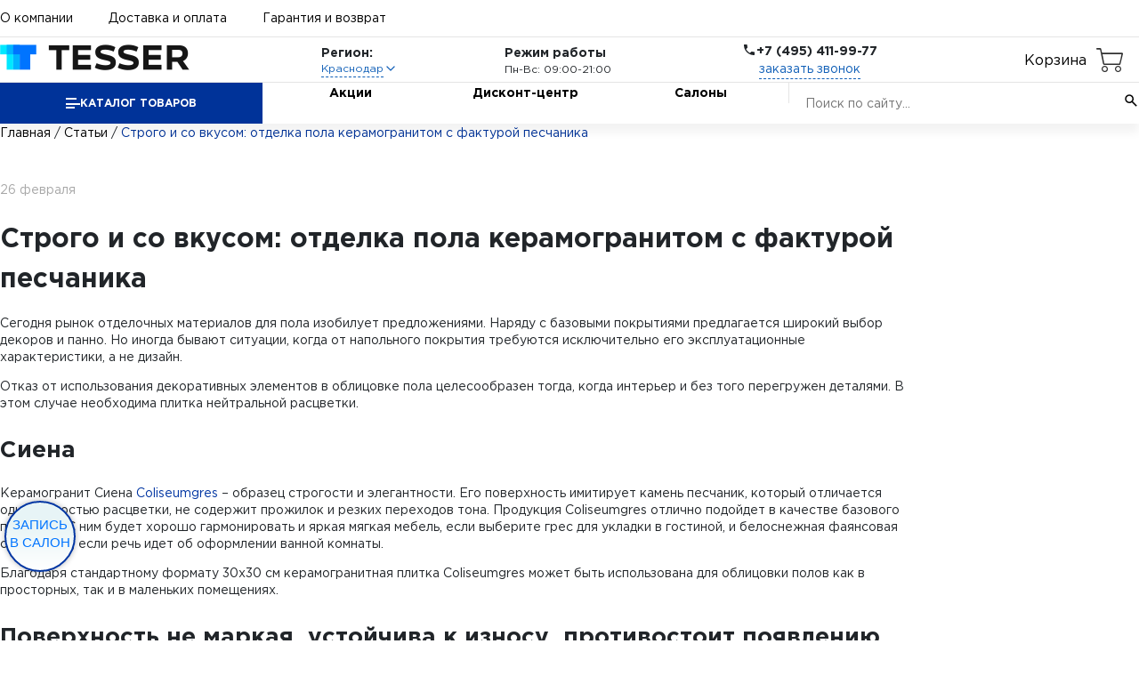

--- FILE ---
content_type: text/html; charset=UTF-8
request_url: https://krd.tesser.ru/content/statyi/strogo-i-so-vkusom-otdelka-pola-keramogranitom-s-fakturoj-peschanika/
body_size: 13513
content:
<!DOCTYPE HTML>
<html lang="ru">
	<head>
		<meta charset="UTF-8" />
		<meta name="viewport" content="width=device-width, initial-scale=1.0" />
		<title>Строго и со вкусом: отделка пола керамогранитом с фактурой песчаника - интересные советы по ремонту и дизайну</title>
<script> window.BX = window.BX || {} </script>
		<!--sitedata_head_beg-->
	<script data-skip-moving="true" >
		window.site = window.site||{};
		window.site.fn = window.site.fn||{};
		window.site.ob = window.site.ob||{};
		window.site.data = window.site.data||{};
		window.site.bhash ='4925e7de4a92dccb784bb99a162aeb9e';
		window.site.tmcode =  'templ_shop202409';
		window.site.prefc =  'BITRIX_SM_';
		window.site.is_office = false;
	</script>
		<script data-skip-moving="true" >
		window.site.region_id = 3;
		window.site.subsite_id ='main';
		window.site.region_code = 'main';
		window.site.region_name = 'Москва';
</script><script data-skip-moving="true" >
		window.site.ob.websiteConfig = {appVersion:'1.0.1.22121',YM:'52435528',GA:'0',GTM:'UA-134729309-1',cookieNotice:'Этот сайт использует файлы cookies для более комфортной работы пользователя. Продолжая просмотр страниц сайта, вы соглашаетесь с использованием файлов cookies.',csrfToken:'6f78c4c74e78e021de5',shareTitle:'Поделиться с друзьями',consoleStyleOk:'font-weight:600; color:white; border-radius:3px; background:green;',consoleStyleAlert:'font-weight:600; color:white; border-radius:3px; background:red;',formErrorNotify:{title:'Ой!',text:'Что-то пошло не так! Попробуйте снова?',style:'error',duration:3},copyLinkNotify:{text:'Ссылка скопирована!',style:'success',duration:3},offlineNotify:{text:'Нет интернета. Вы оффлайн!',style:'error',duration:5},consultantWidget: {show: false}};
	</script>

    <meta property="og:type" content="website">
    <meta property="og:url" content="https://tesser.ru/content/statyi/strogo-i-so-vkusom-otdelka-pola-keramogranitom-s-fakturoj-peschanika/">
    <meta property="og:title" content="Строго и со вкусом: отделка пола керамогранитом с фактурой песчаника - интересные советы по ремонту и дизайну">
    <meta property="og:description" content="Строго и со вкусом: отделка пола керамогранитом с фактурой песчаника. Полезные советы по ремонту и выбору плитки и сантехники. Примеры дизайн-проектов.">
    <meta property="og:image" content="/download/tesser_logo_big.jpg">
    <meta property="og:image:type" content="image/jpeg">
    <meta property="og:image:width" content="600">
    <meta property="og:image:height" content="315">


    <meta name="csrf-token" content="4925e7de4a92dccb784bb99a162aeb9e">
    <meta name="region" content="6f78c4c74e78e021de5"/>

	<meta http-equiv="Content-Type" content="text/html; charset=UTF-8" />
<meta name="keywords" content="Тессер, советы, ремонт" />
<meta name="description" content="Строго и со вкусом: отделка пола керамогранитом с фактурой песчаника. Полезные советы по ремонту и выбору плитки и сантехники. Примеры дизайн-проектов." />
<link href="/bitrix/cache/css/s1/templ_shop202409/page_844f54887fc7f92aa76b4db134864b1d/page_844f54887fc7f92aa76b4db134864b1d_v1.css?17649321368942" type="text/css"  rel="stylesheet" />
<link href="/bitrix/cache/css/s1/templ_shop202409/template_cb7cd6a376844b994685f58721c67dd0/template_cb7cd6a376844b994685f58721c67dd0_v1.css?175377643560362" type="text/css"  data-template-style="true" rel="stylesheet" />
<script  src="/bitrix/cache/js/s1/templ_shop202409/template_b56297dadebcd58074cc76aa4ffcba69/template_b56297dadebcd58074cc76aa4ffcba69_v1.js?1765201978157239"></script>

						


				
											
						
				
	<script src="/local/templates/templ_shop202409/gtm/gtm_event.js?1718831998" data-skip-moving="true"></script>
    <script data-skip-moving="true">(function(w,d,s,l,i){w[l]=w[l]||[];w[l].push({'gtm.start':
                new Date().getTime(),event:'gtm.js'});var f=d.getElementsByTagName(s)[0],
            j=d.createElement(s),dl=l!='dataLayer'?'&l='+l:'';j.async=true;j.src=
            'https://www.googletagmanager.com/gtm.js?id='+i+dl;f.parentNode.insertBefore(j,f);
        })(window,document,'script','dataLayer','GTM-PXDGG8N');</script>


	</head>
	<body>
		<noscript><iframe src="https://www.googletagmanager.com/ns.html?id=GTM-PXDGG8N" height="0" width="0" style="display:none;visibility:hidden"></iframe></noscript>
<!--SITEDATA_BEFORE--> <script data-skip-moving="true" > window.site.page_type =  'other'; window.site.s_status =  'W';</script><!--SITEDATA_BEFORE!!-->	<header class="header txt-style">
		<div class="container">
			<div class="header-top-navigation">
				<a class="header-top-navigation__item header-top-navigation__item_active" href="/about/">О компании</a>
				<a class="header-top-navigation__item" href="/content/dostavka/">Доставка и оплата</a>
				<a class="header-top-navigation__item" href="/content/vozvrat/">Гарантия и возврат</a>
				<div class="header-top-navigation-widgets">
														</div>
							</div>
		</div>
		<div class="header-middle">
			<div class="container">
				<a class="header__logotype" href="/"><img alt="ТЕССЕР" src="/local/templates/templ_shop202409/images/logo_blue.png"></a>
          <div class="header-region">
            <div class="header-region__title">Регион:</div>
            <div class="header-region-select">
              <button class="header-region-select-button" type="button">
                <div class="header-region-select-button__text">Краснодар</div>
                <svg class="header-region-select-button__icon" xmlns="http://www.w3.org/2000/svg" viewBox="0 0 24 24">
                  <path
                    fill="none"
                    stroke="currentColor"
                    stroke-linecap="round"
                    stroke-linejoin="round"
                    stroke-width="2"
                    d="m6 9l6 6l6-6"
                  />
                </svg>
              </button>
            </div>
            <div class="header-region__dropdown">
              <ul>

	                <li data-link="//tesser.ru/content/statyi/strogo-i-so-vkusom-otdelka-pola-keramogranitom-s-fakturoj-peschanika/">Москва</li>
	                <li class="active"  data-link="//krd.tesser.ru/content/statyi/strogo-i-so-vkusom-otdelka-pola-keramogranitom-s-fakturoj-peschanika/">Краснодар</li>
	                <li data-link="//nn.tesser.ru/content/statyi/strogo-i-so-vkusom-otdelka-pola-keramogranitom-s-fakturoj-peschanika/">Нижний Новгород</li>
	                <li data-link="//saratov.tesser.ru/content/statyi/strogo-i-so-vkusom-otdelka-pola-keramogranitom-s-fakturoj-peschanika/">Саратов</li>
	                <li data-link="//spb.tesser.ru/content/statyi/strogo-i-so-vkusom-otdelka-pola-keramogranitom-s-fakturoj-peschanika/">Санкт-Петербург</li>
	                <li data-link="//izhevsk.tesser.ru/content/statyi/strogo-i-so-vkusom-otdelka-pola-keramogranitom-s-fakturoj-peschanika/">Ижевск</li>
	              </ul>
            </div>
          </div>
	<script>
		window.site.ob.citySelect = window.site.ob.citySelect || {};
		if(window.site.ob.citySelect['cityObj'])
			window.site.ob.citySelect.cityObj = {'1':{'ID':'1','ACTIVE':false,'NAME':'Москва','LINK':'//tesser.ru/content/statyi/strogo-i-so-vkusom-otdelka-pola-keramogranitom-s-fakturoj-peschanika/','DOMAIN':'tesser.ru'},'3':{'ID':'3','ACTIVE':true,'NAME':'Краснодар','LINK':'//krd.tesser.ru/content/statyi/strogo-i-so-vkusom-otdelka-pola-keramogranitom-s-fakturoj-peschanika/','DOMAIN':'krd.tesser.ru'},'4':{'ID':'4','ACTIVE':false,'NAME':'Нижний Новгород','LINK':'//nn.tesser.ru/content/statyi/strogo-i-so-vkusom-otdelka-pola-keramogranitom-s-fakturoj-peschanika/','DOMAIN':'nn.tesser.ru'},'5':{'ID':'5','ACTIVE':false,'NAME':'Саратов','LINK':'//saratov.tesser.ru/content/statyi/strogo-i-so-vkusom-otdelka-pola-keramogranitom-s-fakturoj-peschanika/','DOMAIN':'saratov.tesser.ru'},'6':{'ID':'6','ACTIVE':false,'NAME':'Санкт-Петербург','LINK':'//spb.tesser.ru/content/statyi/strogo-i-so-vkusom-otdelka-pola-keramogranitom-s-fakturoj-peschanika/','DOMAIN':'spb.tesser.ru'},'10':{'ID':'10','ACTIVE':false,'NAME':'Ижевск','LINK':'//izhevsk.tesser.ru/content/statyi/strogo-i-so-vkusom-otdelka-pola-keramogranitom-s-fakturoj-peschanika/','DOMAIN':'izhevsk.tesser.ru'}};
	</script>

				<div class="header-opening-hours">
					<div class="header-opening-hours__title">Режим работы</div>
					<div class="header-opening-hours__content">Пн-Вс: 09:00-21:00</div>
				</div>
				<div class="header-call">
					<div class="header-call-title">
						<svg class="header-call-title__icon" xmlns="http://www.w3.org/2000/svg" viewBox="0 0 24 24">
							<path
								fill="currentColor"
								d="M6.62 10.79c1.44 2.83 3.76 5.14 6.59 6.59l2.2-2.2c.27-.27.67-.36 1.02-.24c1.12.37 2.33.57 3.57.57c.55 0 1 .45 1 1V20c0 .55-.45 1-1 1c-9.39 0-17-7.61-17-17c0-.55.45-1 1-1h3.5c.55 0 1 .45 1 1c0 1.25.2 2.45.57 3.57c.11.35.03.74-.25 1.02z"
							/>
						</svg>
						<div class="header-call-title__text">+7 (495) 411-99-77</div>
					</div>
					<button class="header-call__link link" type="button" data-modal-id="call">заказать звонок</button>
				</div>


<div class="header__icon-box header__icon-box--basket"
><a id="basket-button" class="header__icon header__icon--right header__icon--basket" href="/personal/cart/"
	>Корзина</a
></div>

                            

			
			</div>
		</div>
		<div class="header-bottom-navigation">
			<div class="container">
				<button class="header-bottom-navigation-catalog-button" type="button">
					<div class="header-bottom-navigation-catalog-button__icon">
						<div></div>
						<div></div>
						<div></div>
					</div>
					<div class="header-bottom-navigation-catalog-button__text">Каталог товаров</div>
				</button>
				<a class="header-bottom-navigation__item" href="/collection/keramicheskaya_plitka/akcii/">Акции</a>
				<a class="header-bottom-navigation__item" href="/discount/">Дисконт-центр</a>
				<a class="header-bottom-navigation__item" href="/contacts/">Салоны</a>
		          <div class="search-main">
          <form class="header-bottom-navigation__search header-search" action="/search/">
            <input
				class="header-search__control"
				type="search"
				name="q"
				autocomplete="off"
				placeholder="Поиск по сайту..." required
			/>
            <input type="hidden" name="3v" />
			<script>
			</script>
            <button class="header-search-button" type="submit">
              <svg class="header-search-button__icon" xmlns="http://www.w3.org/2000/svg" viewBox="0 0 24 24">
                <path
                  fill="currentColor"
                  d="m19.6 21l-6.3-6.3q-.75.6-1.725.95T9.5 16q-2.725 0-4.612-1.888T3 9.5t1.888-4.612T9.5 3t4.613 1.888T16 9.5q0 1.1-.35 2.075T14.7 13.3l6.3 6.3zM9.5 14q1.875 0 3.188-1.312T14 9.5t-1.312-3.187T9.5 5T6.313 6.313T5 9.5t1.313 3.188T9.5 14"
                />
              </svg>
            </button>
          </form>
            <div class="search-results">
              <div class="search-results__list">
              </div>
              <a href="/search/" class="search-results__all">Все результаты <i class="far fa-angle-right"></i></a>
            </div>
          </div>				<!-- header_menu_inc -->
				
<!-- 2026-02-02 13:20:13-->
        <div class="header-catalog">
            <ul class="header-catalog-sidebar">
			              <li>
                <a class="header-catalog-sidebar__item" href="/collection/keramogranit/" data-catalog-content-id="7174">Керамогранит<!-- 7174 (908)--></a>
              </li>
			              <li>
                <a class="header-catalog-sidebar__item" href="/collection/keramicheskaya_plitka/" data-catalog-content-id="7164">Керамическая плитка<!-- 7164 (205)--></a>
              </li>
			              <li>
                <a class="header-catalog-sidebar__item" href="/catalog/mozaika/" data-catalog-content-id="7183">Мозаика<!-- 7183 (23)--></a>
              </li>
			              <li>
                <a class="header-catalog-sidebar__item" href="/catalog/soputstvuyuschie_tovaryi/" data-catalog-content-id="7243">Сопутствующие товары<!-- 7243 (2)--></a>
              </li>
			
            </ul>
            <div class="header-catalog__body">
            
              <div class="header-catalog-content" data-catalog-content-id="7164">

	            
                <div class="header-catalog-content-column">
	            
                  <a class="header-catalog-content-column__item" href="/collection/keramicheskaya_plitka/dlya_vannoy/">Для ванной <!-- 7243 46 --></a>
                  				
                </div>
				
                <div class="header-catalog-content-column">
	            
                  <a class="header-catalog-content-column__item" href="/collection/keramicheskaya_plitka/dlya_kuhni/">Для кухни <!-- 7243 52 --></a>
                  				
                </div>
				
                </div>
			
              <div class="header-catalog-content" data-catalog-content-id="7243">

	            
                <div class="header-catalog-content-column">
	            
                  <a class="header-catalog-content-column__item" href="/catalog/soputstvuyuschie_tovaryi/suhie_stroitelnyie_smesi/">Сухие строительные смеси <!-- 7243 2 --></a>
                  				
                </div>
				
                </div>
			

                </div>


       </div>
				<!-- header_menu_inc -->
			</div>
		</div>
	</header>
	<header class="header-touch txt-style">
		<button class="header-touch-hamburger-button" type="button" title="кнопка меню">
			<div class="header-touch-hamburger-button__icon">
				<div></div>
				<div></div>
				<div></div>
			</div>
		</button>
		<a class="header-touch__logotype" href="/"><img alt="ТЕССЕР" src="/local/templates/templ_shop202409/images/logo_blue.png"></a>
		<div class="header-touch-widgets">
						<a class="header-touch-widgets-item" href="/personal/cart/">
				<div class="header-touch-widgets-item__icon">
					<svg xmlns="http://www.w3.org/2000/svg" viewBox="0 0 24 24">
						<path
							fill="currentColor"
							d="M17 18a2 2 0 0 1 2 2a2 2 0 0 1-2 2a2 2 0 0 1-2-2c0-1.11.89-2 2-2M1 2h3.27l.94 2H20a1 1 0 0 1 1 1c0 .17-.05.34-.12.5l-3.58 6.47c-.34.61-1 1.03-1.75 1.03H8.1l-.9 1.63l-.03.12a.25.25 0 0 0 .25.25H19v2H7a2 2 0 0 1-2-2c0-.35.09-.68.24-.96l1.36-2.45L3 4H1zm6 16a2 2 0 0 1 2 2a2 2 0 0 1-2 2a2 2 0 0 1-2-2c0-1.11.89-2 2-2m9-7l2.78-5H6.14l2.36 5z"
						/>
					</svg>
				</div>
				<div class="header-touch-widgets-item__badge basket-counter">0</div>
			</a>
		</div>
		<div class="header-touch__hamburger-menu hamburger-menu">
			<div class="hamburger-menu__backdrop"></div>
			<div class="hamburger-menu__wrapper">
				<div class="hamburger-menu-search__wrapper">
					<form class="hamburger-menu-search">
						<input
							class="hamburger-menu-search__control"
							type="search"
							name="query"
							placeholder="Поиск по сайту..."
							autocomplete="off"
							required
						/>
						<button class="hamburger-menu-search-button" type="submit">
							<svg class="hamburger-menu-search-button__icon" xmlns="http://www.w3.org/2000/svg" viewBox="0 0 24 24">
								<path
									fill="currentColor"
									d="m19.6 21l-6.3-6.3q-.75.6-1.725.95T9.5 16q-2.725 0-4.612-1.888T3 9.5t1.888-4.612T9.5 3t4.613 1.888T16 9.5q0 1.1-.35 2.075T14.7 13.3l6.3 6.3zM9.5 14q1.875 0 3.188-1.312T14 9.5t-1.312-3.187T9.5 5T6.313 6.313T5 9.5t1.313 3.188T9.5 14"
								/>
							</svg>
						</button>
					</form>
				</div>
				<button class="hamburger-menu-catalog-button" type="button">
					<div class="hamburger-menu-catalog-button__text">Каталог</div>
					<svg class="hamburger-menu-catalog-button__icon" xmlns="http://www.w3.org/2000/svg" viewBox="0 0 24 24">
						<path fill="currentColor" d="M12.6 12L8 7.4L9.4 6l6 6l-6 6L8 16.6z" />
					</svg>
				</button>

				<div class="hamburger-menu-navigation">
					<a class="hamburger-menu-navigation__item" href="/contacts/">Салоны</a>
					<a class="hamburger-menu-navigation__item" href="/about/">О компании</a>
					<a class="hamburger-menu-navigation__item" href="/bf/">Акции</a>
					<a class="hamburger-menu-navigation__item" href="/discount/">Дисконт-центр</a>
					<a class="hamburger-menu-navigation__item" href="/content/dostavka/">Доставка и оплата</a>
					<a class="hamburger-menu-navigation__item" href="/content/vozvrat/">Гарантия и возврат</a>
				</div>

								<div class="hamburger-menu-catalog-menu" data-catalog-menu-id="1">
					<button class="hamburger-menu-catalog-menu__close-button" type="button">
						<svg xmlns="http://www.w3.org/2000/svg" viewBox="0 0 24 24">
							<path fill="currentColor" d="m14 18l-6-6l6-6l1.4 1.4l-4.6 4.6l4.6 4.6z" />
						</svg>
						Назад
					</button>

								<a class="hamburger-menu-catalog-menu__item" href="/collection/keramogranit/" data-catalog-menu-id="7174">
						Керамогранит<!-- 7174 (908)-->
											</a>
								<a class="hamburger-menu-catalog-menu__item" href="/collection/keramicheskaya_plitka/" data-catalog-menu-id="7164">
						Керамическая плитка<!-- 7164 (205)-->
													<svg xmlns="http://www.w3.org/2000/svg" viewBox="0 0 24 24">
								<path fill="currentColor" d="M12.6 12L8 7.4L9.4 6l6 6l-6 6L8 16.6z" />
							</svg>
											</a>
								<a class="hamburger-menu-catalog-menu__item" href="/catalog/mozaika/" data-catalog-menu-id="7183">
						Мозаика<!-- 7183 (23)-->
											</a>
								<a class="hamburger-menu-catalog-menu__item" href="/catalog/soputstvuyuschie_tovaryi/" data-catalog-menu-id="7243">
						Сопутствующие товары<!-- 7243 (2)-->
													<svg xmlns="http://www.w3.org/2000/svg" viewBox="0 0 24 24">
								<path fill="currentColor" d="M12.6 12L8 7.4L9.4 6l6 6l-6 6L8 16.6z" />
							</svg>
											</a>
			
				</div>
            
				<div class="hamburger-menu-catalog-menu" data-catalog-menu-id="7164">
					<button class="hamburger-menu-catalog-menu__close-button" type="button">
						<svg xmlns="http://www.w3.org/2000/svg" viewBox="0 0 24 24">
							<path fill="currentColor" d="m14 18l-6-6l6-6l1.4 1.4l-4.6 4.6l4.6 4.6z" />
						</svg>
						Назад
					</button>

				<div class="hamburger-menu-catalog-menu-column">
					<div class="hamburger-menu-catalog-menu-column__title">Керамическая плитка</div>
	            
	            						<a class="hamburger-menu-catalog-menu-column__item" href="/collection/keramicheskaya_plitka/dlya_vannoy/">Для ванной <!-- 7243 46 --></a>
				
				
	            						<a class="hamburger-menu-catalog-menu-column__item" href="/collection/keramicheskaya_plitka/dlya_kuhni/">Для кухни <!-- 7243 52 --></a>
				
				                </div>

				</div>
			
				<div class="hamburger-menu-catalog-menu" data-catalog-menu-id="7243">
					<button class="hamburger-menu-catalog-menu__close-button" type="button">
						<svg xmlns="http://www.w3.org/2000/svg" viewBox="0 0 24 24">
							<path fill="currentColor" d="m14 18l-6-6l6-6l1.4 1.4l-4.6 4.6l4.6 4.6z" />
						</svg>
						Назад
					</button>

				<div class="hamburger-menu-catalog-menu-column">
					<div class="hamburger-menu-catalog-menu-column__title">Сопутствующие товары</div>
	            
	            						<a class="hamburger-menu-catalog-menu-column__item" href="/catalog/soputstvuyuschie_tovaryi/suhie_stroitelnyie_smesi/">Сухие строительные смеси <!-- 7243 2 --></a>
				
				                </div>

				</div>
			

				<div class="hamburger-menu-catalog-menu" data-catalog-menu-id="2">
					<button class="hamburger-menu-catalog-menu__close-button" type="button">
						<svg xmlns="http://www.w3.org/2000/svg" viewBox="0 0 24 24">
							<path fill="currentColor" d="m14 18l-6-6l6-6l1.4 1.4l-4.6 4.6l4.6 4.6z" />
						</svg>
						Назад
					</button>
					<div class="hamburger-menu-catalog-menu-column">
						<div class="hamburger-menu-catalog-menu-column__title">Бренды</div>
						<a class="hamburger-menu-catalog-menu-column__item" href="">Kaindl</a>
						<a class="hamburger-menu-catalog-menu-column__item" href="">Kaindl</a>
					</div>
					<div class="hamburger-menu-catalog-menu-column">
						<div class="hamburger-menu-catalog-menu-column__title">Класс</div>
						<a class="hamburger-menu-catalog-menu-column__item" href="">31 класс</a>
						<a class="hamburger-menu-catalog-menu-column__item" href="">31 класс</a>
					</div>
				</div>


				<div class="hamburger-menu-bottom">
					<div class="header-call">
						<div class="header-call-title">
							<svg class="header-call-title__icon" xmlns="http://www.w3.org/2000/svg" viewBox="0 0 24 24">
								<path fill="currentColor" d="M6.62 10.79c1.44 2.83 3.76 5.14 6.59 6.59l2.2-2.2c.27-.27.67-.36 1.02-.24c1.12.37 2.33.57 3.57.57c.55 0 1 .45 1 1V20c0 .55-.45 1-1 1c-9.39 0-17-7.61-17-17c0-.55.45-1 1-1h3.5c.55 0 1 .45 1 1c0 1.25.2 2.45.57 3.57c.11.35.03.74-.25 1.02z"></path>
							</svg>
							<div class="header-call-title__text">+7 (495) 411-99-77</div>
						</div>
						<button class="header-call__link link" type="button" data-modal-id="call" data-modal-url="assets/modals/modal-callback.html">заказать звонок</button>
					</div>
					<div class="header-opening-hours">
						<div class="header-opening-hours__title">Режим работы</div>
						<div class="header-opening-hours__content">Пн-Вс: 09:00-21:00</div>
					</div>
          <div class="header-region">
            <div class="header-region__title">Регион:</div>
            <div class="header-region-select">
              <button class="header-region-select-button" type="button">
                <div class="header-region-select-button__text">Краснодар</div>
                <svg class="header-region-select-button__icon" xmlns="http://www.w3.org/2000/svg" viewBox="0 0 24 24">
                  <path
                    fill="none"
                    stroke="currentColor"
                    stroke-linecap="round"
                    stroke-linejoin="round"
                    stroke-width="2"
                    d="m6 9l6 6l6-6"
                  />
                </svg>
              </button>
            </div>
            <div class="header-region__dropdown">
              <ul>

	                <li data-link="//tesser.ru/content/statyi/strogo-i-so-vkusom-otdelka-pola-keramogranitom-s-fakturoj-peschanika/">Москва</li>
	                <li class="active"  data-link="//krd.tesser.ru/content/statyi/strogo-i-so-vkusom-otdelka-pola-keramogranitom-s-fakturoj-peschanika/">Краснодар</li>
	                <li data-link="//nn.tesser.ru/content/statyi/strogo-i-so-vkusom-otdelka-pola-keramogranitom-s-fakturoj-peschanika/">Нижний Новгород</li>
	                <li data-link="//saratov.tesser.ru/content/statyi/strogo-i-so-vkusom-otdelka-pola-keramogranitom-s-fakturoj-peschanika/">Саратов</li>
	                <li data-link="//spb.tesser.ru/content/statyi/strogo-i-so-vkusom-otdelka-pola-keramogranitom-s-fakturoj-peschanika/">Санкт-Петербург</li>
	                <li data-link="//izhevsk.tesser.ru/content/statyi/strogo-i-so-vkusom-otdelka-pola-keramogranitom-s-fakturoj-peschanika/">Ижевск</li>
	              </ul>
            </div>
          </div>
	<script>
		window.site.ob.citySelect = window.site.ob.citySelect || {};
		if(window.site.ob.citySelect['cityObj'])
			window.site.ob.citySelect.cityObj = {'1':{'ID':'1','ACTIVE':false,'NAME':'Москва','LINK':'//tesser.ru/content/statyi/strogo-i-so-vkusom-otdelka-pola-keramogranitom-s-fakturoj-peschanika/','DOMAIN':'tesser.ru'},'3':{'ID':'3','ACTIVE':true,'NAME':'Краснодар','LINK':'//krd.tesser.ru/content/statyi/strogo-i-so-vkusom-otdelka-pola-keramogranitom-s-fakturoj-peschanika/','DOMAIN':'krd.tesser.ru'},'4':{'ID':'4','ACTIVE':false,'NAME':'Нижний Новгород','LINK':'//nn.tesser.ru/content/statyi/strogo-i-so-vkusom-otdelka-pola-keramogranitom-s-fakturoj-peschanika/','DOMAIN':'nn.tesser.ru'},'5':{'ID':'5','ACTIVE':false,'NAME':'Саратов','LINK':'//saratov.tesser.ru/content/statyi/strogo-i-so-vkusom-otdelka-pola-keramogranitom-s-fakturoj-peschanika/','DOMAIN':'saratov.tesser.ru'},'6':{'ID':'6','ACTIVE':false,'NAME':'Санкт-Петербург','LINK':'//spb.tesser.ru/content/statyi/strogo-i-so-vkusom-otdelka-pola-keramogranitom-s-fakturoj-peschanika/','DOMAIN':'spb.tesser.ru'},'10':{'ID':'10','ACTIVE':false,'NAME':'Ижевск','LINK':'//izhevsk.tesser.ru/content/statyi/strogo-i-so-vkusom-otdelka-pola-keramogranitom-s-fakturoj-peschanika/','DOMAIN':'izhevsk.tesser.ru'}};
	</script>
				</div>
			</div>
		</div>
	</header>

<section class="breadcrumbs container txt-style"><a class="breadcrumbs__item" href="/">Главная</a> <span class="breadcrumbs__separator">/</span> <a class="breadcrumbs__item" href="/content/statyi/">Статьи</a> <span class="breadcrumbs__separator">/</span> <span class="breadcrumbs__item">Строго и со вкусом: отделка пола керамогранитом с фактурой песчаника</span>
</section>	
		<main class="main container txt-style">

<!-- header.php --><style>
.footer {
  padding-block: 25px;
  background-color: #ffffff; /*#ececec;*/
}
.blog-article-detail .blog-main {
  padding: 0px;
}
</style><div class="blog-wrap blog-article-detail"><div class="blog-innerwrap"><div class="blog-main"><div class="blog-article" itemscope itemtype="http://schema.org/Article"><div class="blog-article__info"><p class="blog-article__date"><time datetime="2016-09-24">26 февраля</time></p><meta itemprop="datePublished" content="2016-09-24" ><meta itemprop="dateModified" content="2016-09-24" ></div><h1 itemprop="headline name" class="blog-article__title">Строго и со вкусом: отделка пола керамогранитом с фактурой песчаника</h1><meta itemprop="author" content="Tesser"><div itemprop="publisher" itemscope='itemscope' itemtype='https://schema.org/Organization'><div itemprop="logo" itemscope itemtype="https://schema.org/ImageObject"><img itemprop="url image" src="/download/tesser_logo_big.jpg" alt="Логотип Tesser" class="hidden" ><meta itemprop="width" content="600"><meta itemprop="height" content="350"></div><meta itemprop="name" content="Tesser" ><meta itemprop="telephone" content="+7 495 411 99 77" ><meta itemprop="address" content="Москва" ></div><div class="blog-article__body" itemprop="articleBody"><div class="blockInfoWrap">
<p class="article-text article_style">Сегодня рынок отделочных материалов для пола изобилует предложениями. Наряду с базовыми покрытиями предлагается широкий выбор декоров и панно. Но иногда бывают ситуации, когда от напольного покрытия требуются исключительно его эксплуатационные характеристики, а не дизайн. </p>
<p class="article-text article_style">Отказ от использования декоративных элементов в облицовке пола целесообразен тогда, когда интерьер и без того перегружен деталями. В этом случае необходима плитка нейтральной расцветки. </p>
<h2 class="article_style">Сиена</h2>


<p class="article-text article_style">Керамогранит Сиена <a target="_blank" href="/brand/coliseumgres/">Coliseumgres</a> – образец строгости и элегантности. Его поверхность имитирует камень песчаник, который отличается однородностью расцветки, не содержит прожилок и резких переходов тона. Продукция Coliseumgres отлично подойдет в качестве базового покрытия. С ним будет хорошо гармонировать и яркая мягкая мебель, если выберите грес для укладки в гостиной, и белоснежная фаянсовая сантехника, если речь идет об оформлении ванной комнаты. </p>
<p class="article-text article_style">Благодаря стандартному формату 30х30 см керамогранитная плитка Coliseumgres может быть использована для облицовки полов как в просторных, так и в маленьких помещениях. </p>
<h2 class="article_style">Поверхность не маркая, устойчива к износу, противостоит появлению царапин, потертостей, сколов.</h2>


<h2 class="article_style"><a target="_blank" href="/catalog/keramogranit/collection/andyi_gracia-ceramica/">Анды</a></h2>
<p class="article-text article_style">Скромный дизайн керамического гранита из коллекции Анды Gracia Ceramica компенсируется прекрасными техническими качествами. Твердость материала оценивается пятью баллами по шкале Мооса. Это означает, что он отлично справится с любыми механическими нагрузками: и статическими (тяжелая сантехника), и динамическими (повышенная проходимость). По износостойкости керамика относится к IV классу. Соответственно, ее можно смело укладывать на входных зонах: в прихожих, коридорах, холлах. Дополнительное преимущество – морозостойкость. Искусственный камень подходит для оформления открытых площадок: террас, балконов, лестниц. При изготовлении керамогранита был использован структурный штамп, поэтому текстура плит слегка ребристая. Мелкий рельеф минимизирует эффект скольжения и придает материалу сходство с природным камнем. </p>
<p class="article-text article_style">Имитация песчаника – довольно распространенный вариант дизайна отделочной керамики. Модели подобного плана представлены в каталогах как российских, так и зарубежных производителей: Cersanit, Grasaro, Kerama Marazzi, <a target="_blank" href="/brand/vitra/">Vitra</a>.</p>
</div></div></div></div><div class="blog-aside"></div></div></div>
</main>
    <footer class="footer txt-style">
      <div class="container bl-footer-menu">
<style>
@media (min-width: 1279px) {
.footer > .container.bl-footer-menu {
  display: grid;
  grid-template-columns: 1fr 1fr 1fr 1fr;
}
}
</style>

        <div class="footer-column">
          <div class="footer-column__title">О компании</div>
                              <div class="footer-column__items">
    <a href="/content/novosti/"
       class="footer-column__item"

              
        active            >
        Новости    </a>
    <a href="/content/statyi/"
       class="footer-column__item"

              
        active            >
        Статьи    </a>
    <a href="/about/"
       class="footer-column__item"

              
        active            >
        О компании    </a>
    <a href="/brand/"
       class="footer-column__item"

              
        active            >
        Производители    </a>
          </div>

<!--<a href="#" class="no_under d-none d-lg-inline-block" data-toggle="modal" data-target="#callback_form">-->
<!--    Обратный звонок-->
<!--</a>-->

        </div>
        <div class="footer-column">
          <div class="footer-column__title">Услуги</div>
                              <div class="footer-column__items">
    <a href="/content/oplata/"
       class="footer-column__item"

              
        active            >
        Оплата    </a>
    <a href="/content/dostavka/"
       class="footer-column__item"

              
        active            >
        Доставка    </a>
    <a href="/content/vozvrat/"
       class="footer-column__item"

              
        active            >
        Возврат    </a>
    <a href="/calc/"
       class="footer-column__item"

              
        active            >
        Расчет плитки    </a>
          </div>

<!--<a href="#" class="no_under d-none d-lg-inline-block" data-toggle="modal" data-target="#callback_form">-->
<!--    Обратный звонок-->
<!--</a>-->
        </div>
        <div class="footer-column">
          <div class="footer-column__title">ИНТЕРНЕТ-МАГАЗИН</div>
                              <div class="footer-column__items">
    <a href="/dp/"
       class="footer-column__item"

              
        active            >
        Заказать 3D-проект    </a>
    <a href="mailto:info@tesser.ru"
       class="footer-column__item"

              
        active            >
        info@tesser.ru    </a>
          </div>

<!--<a href="#" class="no_under d-none d-lg-inline-block" data-toggle="modal" data-target="#callback_form">-->
<!--    Обратный звонок-->
<!--</a>-->
        </div>
        <div class="footer-column">
          <div class="footer-column__title">СПЕЦПРЕДЛОЖЕНИЕ </div>
                              <div class="footer-column__items">
    <a href="/discount/"
       class="footer-column__item"

              
        active            >
        Дисконт-центр    </a>
    <a href="/content/dlya_optovikov/"
       class="footer-column__item"

              
        active            >
        Оптовикам    </a>
    <a href="/collection/keramicheskaya_plitka/akcii/"
       class="footer-column__item"

              
        active            >
        Скидки и акции    </a>
          </div>

<!--<a href="#" class="no_under d-none d-lg-inline-block" data-toggle="modal" data-target="#callback_form">-->
<!--    Обратный звонок-->
<!--</a>-->
        </div>
      </div>
      <div class="footer__divider"></div>
      <div class="container">
        <a class="footer__logotype" href="/"><img alt="ТЕССЕР" src="/local/templates/templ_shop202409/images/logo_blue.png" aria-label="Тессер логотип для перехода на стартовую"></a>
        <div class="footer__copyright">
          © 2024 ТЕССЕР — сеть розничных салонов продаж керамической плитки, керамогранита, сантехники.
        </div>


      <div class="footer-socials">
          <a class="footer-socials-item" href="https://vk.ru/tessermoscow" target="_blank" aria-label="Вконтакте ру">
            <svg xmlns="http://www.w3.org/2000/svg" class="g-social-icon--vk" 
				width="24" height="24" viewBox="0 0 24 24" fill="none"><path d="M22 15.9l-1.6-1.8-.7-.6c-.5-.5-.5-.8-.1-1.5l1-1.3.8-1.2c.5-.9 1-1.7 1.4-2.7 0-.3.1-.6-.1-1-.2-.3-.6-.3-.8-.4h-3.7c-.6 0-.8.2-1 .8L16.4 8c-.5 1-1 2.2-2 3.2l-.3.3c-.3 0-.4-.5-.3-.8V6.3c-.1-.7-.3-1.1-1-1.3H9.2l-.6.1-.6.5c0 .1-.2.3-.1.6 0 .2.3.2.4.3.4 0 .7.3.8.8V11l-.2.3-.2-.1a17.8 17.8 0 0 1-2.7-5c-.2-.5-.6-.8-1.1-.8H2c-.5 0-.8.1-.9.4v1c1.4 3.4 2.7 5.8 4 7.9.9 1.3 2 2.3 3.2 3.1a8 8 0 0 0 4 1.1h.6c1 0 1.3-.4 1.3-1.3 0-.5 0-1 .3-1.5l.2-.2h.3l.5.6.4.5.9 1 1 .8 1.2.2H22c.3 0 .6-.2.7-.5.3-.4.3-.9 0-1.4L22 16z" fill="var(--color-text-primary)"></path></svg>
          </a>
          <a class="footer-socials-item" href="https://ok.ru/tesserofficial" target="_blank" aria-label="однокласники ру">
            <svg width="24" height="24" viewBox="0 0 24 24" fill="none" xmlns="http://www.w3.org/2000/svg"><path d="M12.0006 0C8.56064 0 5.76223 2.7785 5.76223 6.19426C5.76223 9.60974 8.56064 12.387 12.0006 12.387C15.4405 12.387 18.2376 9.60974 18.2376 6.19426C18.2376 2.7785 15.4406 0 12.0006 0ZM12.0006 3.62926C13.4244 3.62926 14.5821 4.78046 14.5821 6.19426C14.5821 7.60745 13.4244 8.75777 12.0006 8.75777C10.5766 8.75777 9.41767 7.60747 9.41767 6.19426C9.41767 4.78046 10.5766 3.62926 12.0006 3.62926ZM6.85736 12.5977C6.24016 12.5882 5.63322 12.8903 5.28114 13.4475C4.74308 14.2963 5.00084 15.4164 5.85363 15.9502C6.98166 16.653 8.20571 17.1516 9.47509 17.439L5.98883 20.9025C5.27515 21.6115 5.27575 22.7599 5.98958 23.469C6.34737 23.8229 6.81401 24 7.28183 24C7.74917 24 8.21738 23.8226 8.57408 23.4683L11.9992 20.0655L15.4273 23.4683C16.1404 24.1771 17.2967 24.1771 18.011 23.4683C18.725 22.7597 18.725 21.6101 18.011 20.9025L14.5232 17.4398C15.793 17.1524 17.0174 16.6535 18.1447 15.9503C18.9992 15.4164 19.2573 14.2951 18.7194 13.4475C18.1809 12.5985 17.0535 12.3428 16.1984 12.8775C13.6445 14.4728 10.3538 14.4717 7.80067 12.8775C7.50679 12.6937 7.18066 12.6028 6.85736 12.5978V12.5977Z" fill="var(--color-text-primary)"></path></svg>
          </a>
          <a class="footer-socials-item" href="https://dzen.ru/id/5f0c14730642fa6c1054170d?_csrf=07bdfa42116d48fd26305f8fd35df6106b7cf532-1706697395749-0-4011993401617209287%3A0" target="_blank" aria-label="dzen.ru">
            <svg xmlns="http://www.w3.org/2000/svg" width="24" height="24" viewBox="0 0 28 28">
              <path fill="var(--color-text-primary)" d="M16.7 16.7c-2.2 2.27-2.36 5.1-2.55 11.3 5.78 0 9.77-.02 11.83-2.02 2-2.06 2.02-6.24 2.02-11.83-6.2.2-9.03.35-11.3 2.55M0 14.15c0 5.59.02 9.77 2.02 11.83 2.06 2 6.05 2.02 11.83 2.02-.2-6.2-.35-9.03-2.55-11.3-2.27-2.2-5.1-2.36-11.3-2.55M13.85 0C8.08 0 4.08.02 2.02 2.02.02 4.08 0 8.26 0 13.85c6.2-.2 9.03-.35 11.3-2.55 2.2-2.27 2.36-5.1 2.55-11.3m2.85 11.3C14.5 9.03 14.34 6.2 14.15 0c5.78 0 9.77.02 11.83 2.02 2 2.06 2.02 6.24 2.02 11.83-6.2-.2-9.03-.35-11.3-2.55">
              </path>
              <path style="fill: #fff !important" d="M28 14.15v-.3c-6.2-.2-9.03-.35-11.3-2.55-2.2-2.27-2.36-5.1-2.55-11.3h-.3c-.2 6.2-.35 9.03-2.55 11.3-2.27 2.2-5.1 2.36-11.3 2.55v.3c6.2.2 9.03.35 11.3 2.55 2.2 2.27 2.36 5.1 2.55 11.3h.3c.2-6.2.35-9.03 2.55-11.3 2.27-2.2 5.1-2.36 11.3-2.55">
              </path>
          </svg>
          </a>

        </div>

      </div>
    </footer>
	<div id="bl-modal-wrap"><style>
	#bl-modal-wrap .invalid {
		border: 1px solid #f00;
	}
</style>

	<div class="modal txt-style" data-modal-id="call">
      <div class="modal__backdrop"></div>
      
      <div class="modal-content">
        <div class="modal-content__inner"><div class="modal-content__title">Заказать обратный звонок</div>
          <div class="modal-content__body">
            <form class="call-modal fos" action = "?robot" tmponsubmit = "return false;">
              <input class="call-modal__input fos-name" type="text" placeholder="Ваше имя*" minlength="3" required />
              <input class="call-modal__input fos-phone" type="tel" placeholder="Телефон*" maxlength="18" required data-tel-input />
              <button class="call-modal__button fos-s" type="submit">Отправить</button>
            </form>
       
          </div>
        </div>
        <button class="modal-content__close-button" type="button">
          <svg xmlns="http://www.w3.org/2000/svg" viewBox="0 0 24 24">
            <path fill="currentColor" d="M6.4 19L5 17.6l5.6-5.6L5 6.4L6.4 5l5.6 5.6L17.6 5L19 6.4L13.4 12l5.6 5.6l-1.4 1.4l-5.6-5.6z"></path>
          </svg>
        </button>
      </div>
    </div>


</div>



<div id="sigUpSalon0427" class="sigUpSalon0427">
	<div class="js-show-widget widget-button" 
		data-seo="VIDZHET-DIZAJN-PROEKT" 
		data-help="Записаться в салон на бесплатный дизайн-проект"
		onclick='window.site.ob.widgetsalon.showWidget();'
	>Запись <br>в салон
	</div>

    </div>
<!--chatb24-->
 <script>
        setTimeout(function(){
			var ifrm = document.createElement("iframe");
			ifrm.id='b24Widget';
			ifrm.title='Кнопка открытия чатов';
			ifrm.onload = function(event) {
                    let parent = event.target;
                    let frameHTML = parent.contentWindow.document.querySelector('html') 
                    let btnOpen = parent.contentWindow.document.querySelector('.b24-widget-button-inner-container') 
                    const mediaQuery = window.matchMedia('(max-width: 768px)')
                
                    btnOpen?.addEventListener('click', function(e){
                        if(frameHTML.classList.contains('crm-widget-button-mobile')){
                            parent.classList.add('open')
                        }else{
                            parent.classList.remove('open')
                        }
                
                    })
                
                    parent.contentWindow.window.addEventListener('onBitrixLiveChat', function(e){
                 
                        let widget = e.detail.widget;
                        widget.subscribe({
                            type: parent.contentWindow.window.BX.LiveChatWidget.SubscriptionType.widgetOpen,
                            callback: function(data) {
                                parent.classList.add('open')
                                
                                if (mediaQuery.matches) {
                                    parent.style.width = '100%'
                                    parent.style.height = '100%'
                                }else{
                                    parent.style.width = '40%'
                                    parent.style.height = '90%'
                                }
                
                                parent.style.zIndex = 20
                            }
                        });
                
                        widget.subscribe({
                            type: parent.contentWindow.window.BX.LiveChatWidget.SubscriptionType.widgetClose,
                            callback: function(data) {
                                parent.classList.remove('open')
                                parent.style.width = '140px'
                                parent.style.height = '250px'
                                parent.style.zIndex = 1
                            }
                        });
                        
                    });
  }

	        			ifrm.setAttribute("src", "/framesb24Widget.php");
			document.body.appendChild(ifrm);
			
      }, 5000); </script>

<!--noindex-->    <script>
        window.dataLayer = window.dataLayer || [];
        function gtag(){dataLayer.push(arguments);}
        gtag('js', new Date());

        gtag('config', 'G-6RB0Z20ZRH');
                setTimeout(function(){

            (function(w,d,n,c){w.CalltouchDataObject=n;w[n]=function(){w[n]["callbacks"].push(arguments)};if(!w[n]["callbacks"]){w[n]["callbacks"]=[]}w[n]["loaded"]=false;if(typeof c!=="object"){c=[c]}w[n]["counters"]=c;for(var i=0;i<c.length;i+=1){p(c[i])}function p(cId){var a=d.getElementsByTagName("script")[0],s=d.createElement("script"),i=function(){a.parentNode.insertBefore(s,a)};s.type="text/javascript";s.async=true;s.src="https://mod.calltouch.ru/init.js?id="+cId;if(w.opera=="[object Opera]"){d.addEventListener("DOMContentLoaded",i,false)}else{i()}}})(window,document,"ct","br8zmdsx");

        }, 5000); 
            </script><script>window.dataLayer = window.dataLayer || [];dataLayer.push({'event': 'fireRemarketingTag', 'google_tag_params': { 'ecomm_pagetype': 'other'}});</script><!--/noindex--><script>
    var _tmr = window._tmr || (window._tmr = []);
    _tmr.push({id: "3214686", type: "pageView", start: (new Date()).getTime(), pid: "USER_ID"});

    setTimeout(function(){    (function (d, w, id) {
        if (d.getElementById(id)) return;
        var ts = d.createElement("script"); ts.type = "text/javascript"; ts.async = true; ts.id = id;
        ts.src = "https://top-fwz1.mail.ru/js/code.js";
        var f = function () {var s = d.getElementsByTagName("script")[0]; s.parentNode.insertBefore(ts, s);};
        if (w.opera == "[object Opera]") { d.addEventListener("DOMContentLoaded", f, false); } else { f(); }
    })(document, window, "topmailru-code");

		var imgM = document.createElement('img');
		imgM.src = "https://top-fwz1.mail.ru/counter?id=3214686;js=na";
		imgM.style.cssText = 'border:0;position:absolute;left:-9999px;'
		imgM.alt = "Top.Mail.Ru" 
    	document.body.appendChild(imgM);

    }, 5000); 
</script>
<script>
    setTimeout(function(){		!function(){var t=document.createElement("script");t.type="text/javascript",t.async=!0,t.src="https://vk.com/js/api/openapi.js?169",t.onload=function(){VK.Retargeting.Init("VK-RTRG-915474-1UPFK"),VK.Retargeting.Hit()},document.head.appendChild(t)}();

		var img = document.createElement('img');
		img.src = "https://vk.com/rtrg?p=VK-RTRG-915474-1UPFK";
		img.style.cssText = 'position:fixed; left:-999px;'
		img.alt = '';
    	document.body.appendChild(img);

    }, 5000); </script>

  </body>
</html>
